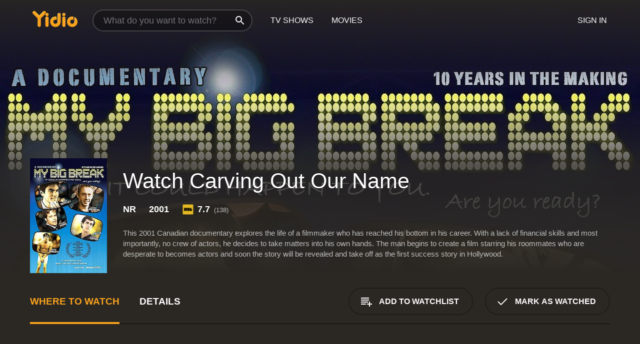

--- FILE ---
content_type: text/html; charset=UTF-8
request_url: https://www.yidio.com/movie/carving-out-our-name/18353
body_size: 8606
content:
<!doctype html>
<html  lang="en" xmlns:og="http://opengraphprotocol.org/schema/" xmlns:fb="http://www.facebook.com/2008/fbml">
<head prefix="og: http://ogp.me/ns# fb: http://ogp.me/ns/fb# video: http://ogp.me/ns/video#">
<title>Watch  Carving Out Our Name Online | 2001 Movie | Yidio</title>
<meta charset="utf-8" />
<meta http-equiv="X-UA-Compatible" content="IE=edge,chrome=1" />
<meta name="description" content="Watch Carving Out Our Name Online. Carving Out Our Name the 2001 Movie, Trailers, Videos and more at Yidio." />
<meta name="viewport" content="width=device-width, initial-scale=1, minimum-scale=1" />

 
 


<link href="https://fonts.googleapis.com" rel="preconnect">

<link rel="icon" href="//cfm.yidio.com/favicon-16.png" sizes="16x16"/>
<link rel="icon" href="//cfm.yidio.com/favicon-32.png" sizes="32x32"/>
<link rel="icon" href="//cfm.yidio.com/favicon-96.png" sizes="96x96"/>
<link rel="icon" href="//cfm.yidio.com/favicon-128.png" sizes="128x128"/>
<link rel="icon" href="//cfm.yidio.com/favicon-192.png" sizes="192x192"/>
<link rel="icon" href="//cfm.yidio.com/favicon-228.png" sizes="228x228"/>
<link rel="shortcut icon" href="//cfm.yidio.com/favicon-196.png" sizes="196x196"/>
<link rel="apple-touch-icon" href="//cfm.yidio.com/favicon-152.png" sizes="152x152"/>
<link rel="apple-touch-icon" href="//cfm.yidio.com/favicon-180.png" sizes="180x180"/>

<link rel="alternate" href="android-app://com.yidio.androidapp/yidio/movie/18353" />
<link rel="alternate" href="ios-app://664306931/yidio/movie/18353" />


<link href="https://www.yidio.com/movie/carving-out-our-name/18353" rel="canonical" />
<meta property="og:title" content="Carving Out Our Name"/> 
<meta property="og:url" content="https://www.yidio.com/movie/carving-out-our-name/18353"/> 
<meta property="og:image" content="//cfm.yidio.com/images/movie/18353/poster-180x270.jpg"/> 
<meta property="fb:app_id" content="54975784392"/> 
<meta property="og:description" content="This 2001 Canadian documentary explores the life of a filmmaker who has reached his bottom in his career. With a lack of financial skills and most imp..."/> 
<meta property="og:site_name" content="Yidio"/> 
<meta property="og:type" content="video.movie" /> 
<script async src="https://www.googletagmanager.com/gtag/js?id=G-6PLMJX58PB"></script>

<script>
    /* ==================
        Global variables
       ================== */

	
	var globals={};
    
	var page = 'redesign/movie';
	globals.page = 'redesign/movie';
	
	var _bt = '';
    var baseUrl = 'https://www.yidio.com/';
    var cdnBaseUrl = '//cfm.yidio.com/';
    var appUrl = 'yidio://top-picks';
    var country = 'US';
    var fbAppId = '';
    var fbAppPerms = 'email,public_profile';
    var premiumUser = '';
	var user_premium_channels  = [];
	var MAIN_RANDOM_VARIABLE = "";
	var overlay_timer = 1000;
	var overlay_position = 200;
	var new_question_ads = 0;
	var new_movie_ads = 0;
	var new_links_ads = 0;
	var new_show_dir_ads = 0;
	var new_movie_dir_ads = 0;
	var random_gv = '';
	var yzd = '370502917871';
	globals.header_t_source = '';
	globals.utm_source = '';
	globals.utm_medium = '';
	globals.utm_campaign = '';
	globals.utm_term = '';
	globals.utm_content = '';
	globals.pid = '';
	globals.title = 'Carving Out Our Name';
    
	
	var src_tt = '1';
	
	
			globals.contentId = "18353";
				globals.header_all_utm_params = '';
					globals.link_id = "18353";
		
					

    /* =============================
        Initialize Google Analytics
       ============================= */
	
    window.dataLayer = window.dataLayer || []; function gtag() {dataLayer.push(arguments);}
	
    gtag('js', new Date());
	gtag('config', 'G-6PLMJX58PB');
    
    /* ==================
        GA Error logging
       ================== */
    
	window.onerror = function(message, file, line, col, error) {
		var gaCategory = 'Errors';
		if (typeof page != 'undefined' && page != '') gaCategory = 'Errors (' + page + ')';
		
		var url = window.location.href;
		var gaLabel = '[URL]: ' + url;
		if (file != '' && file != url) gaLabel += ' [File]: ' + file;
		if (error != 'undefined' && error != null) label += ' [Trace]: ' + error.stack;
		gaLabel += ' [User Agent]: ' + navigator.userAgent;
		
		gtag('event', '(' + line + '): ' + message, { 'event_category': gaCategory, 'event_label': gaLabel });
		console.log('[Error]: ' + message + ' ' + gaLabel);
	}
	
	/* =======================
	    Initialize Optimizely
	   ======================= */
    
    window['optimizely'] = window['optimizely'] || [];
    
	/* ===============================
	    Handle in-source image errors
	   =============================== */
	
	const onImgError = (event) => {
		event.target.classList.add('error');
	};
	
	const onImgLoad = (event) => {
		event.target.classList.add('loaded');
	};
	
    
	
			globals.user_id = 0;
	</script>




<script defer src="//cfm.yidio.com/redesign/js/main.js?version=188" crossorigin="anonymous"></script>

	<script defer src="//cfm.yidio.com/redesign/js/detail.js?version=59" crossorigin="anonymous"></script>









	<style>

		/* ========
		    Global
		   ======== */
		
		* {
			transition: none;
		}
		
		h1, h2, h3, h4, p, blockquote, figure, ol, ul {
			margin: 0;
			padding: 0;
		}
		
		a {
			color: inherit;
			transition-duration: 0;
		}
		
		a:visited {
			color: inherit;
		}
		
		a:not(.border), button, .button {
			color: inherit;
		}
		
		
		img[data-src],
		img[onerror] {
			opacity: 0;
		}
		
		img[onerror].loaded {
			opacity: 1;
		}
		
		img {
			max-width: 100%;
			height: auto;
		}
		
		button {
			background: none;
			border: 0;
			border-color: rgba(0,0,0,0);
			font: inherit;
			padding: 0;
		}
		
		main {
			padding-top: 82px;
		}
		
		body {
			opacity: 0;
			font: 16px/1 'Open Sans', sans-serif;
			font-weight: 400;
			margin: 0;
		}
		
		header {
			position: fixed;
			z-index: 50;
			width: 100%;
			height: 82px;
			box-sizing: border-box;
			color: white;
		}
		
		header nav {
			position: absolute;
			width: 100%;
			height: 100%;
			box-sizing: border-box;
			padding: 0 47px;
		}
		
		header nav li {
			height: 100%;
			position: relative;
			float: left;
		}
		
		header nav a {
			display: block;
			text-transform: uppercase;
			text-align: center;
			line-height: 82px;
			padding: 0 18px;
		}
		
		header nav li.selected a {
			color: #f9a11b;
		}
		
		header nav .logo svg {
			margin-top: 23px;
		}
		
		header nav .search {
			width: 320px;
			padding: 19px 0;
			margin: 0 18px 0 12px;
		}
		
		header nav .search .icon {
			position: absolute;
			top: 29px;
			right: 13px;
			z-index: 20;
			width: 24px;
			height: 24px;
		}
		
		header nav .search input {
			width: 100%;
			height: 44px;
			border: 0;
			box-sizing: border-box;
			font-size: 110%;
			font-weight: 300;
			margin-bottom: 18px;
		}
		
		header nav .account {
			position: absolute;
			right: 0;
		}
		
		header nav .account li {
			float: right;
		}
		
		header nav li.sign-in {
			margin-right: 48px;
		}
		
		header nav a .border {
			display: inline;
			border: 2px solid #f9a11b;
			padding: 6px 16px;
		}
		
		@media only screen and (min-width: 1920px) {
			
			.main-wrapper {
				max-width: 1920px;
				margin: 0 auto;
			}
			
		}
		
	</style>




	
		<style>

			/* ==============
			    Detail Pages
			   ============== */
			
			body {
				color: white;
			}
			
			.masthead {
				display: flex;
				flex-direction: column;
				justify-content: flex-end;
				position: relative;
				overflow: hidden;
				margin-top: -82px;
				padding-top: 82px;
				box-sizing: border-box;
				height: 76vh;
				max-height: 56.25vw;
				min-height: 450px;
				font-size: 1.2vw;
				color: white;
			}
			
			.masthead .background {
				display: block;
				position: absolute;
				top: 0;
				left: 0;
				width: 100%;
				height: 100%;
			}
			
			.masthead .content {
				display: flex;
				align-items: center;
				z-index: 10;
				padding: 10vw 60px 0 60px;
			}
			
			.masthead .poster {
				position: relative;
				flex-shrink: 0;
				margin-right: 2.5vw;
				height: 18vw;
				width: 12vw;
			}
			
			.masthead .details {
				padding: 2vw 0;
			}
			
			.masthead .details h1 {
				font-size: 280%;
				font-weight: 400;
				margin-top: -0.3vw;
			}
			
			.masthead .details .tagline {
				font-size: 160%;
				font-weight: 300;
				font-style: italic;
				margin-top: 1vw;
			}
			
			.masthead .details .attributes {
				display: flex;
				align-items: center;
				font-size: 120%;
				font-weight: 700;
				margin-top: 1.9vw;
			}
			
			.masthead .details .attributes li {
				display: flex;
				align-items: center;
				margin-right: 2.1vw;
			}
			
			.masthead .details .attributes .icon {
				width: 1.7vw;
				height: 1.7vw;
				margin-right: 0.6vw;
			}
			
			.masthead .details .description {
				display: -webkit-box;
				-webkit-box-orient: vertical;
				line-height: 1.4em;
				max-height: 4.2em;
				color: rgba(255,255,255,0.7);
				overflow: hidden;
				margin-top: 2vw;
				text-overflow: ellipsis;
			}
			
			nav.page {
				display: flex;
				margin: 12px 60px 48px 60px;
				border-bottom: 1px solid rgba(0,0,0,0.8);
				padding: 19px 0;
			}
			
			nav.page > div {
				display: flex;
				margin: -20px;
			}
			
			nav.page label {
				display: flex;
				align-items: center;
				margin: 0 20px;
				font-weight: 600;
				text-transform: uppercase;
			}
			
			nav.page .sections label {
				font-size: 120%;
			}
			
			input[name=section] {
				display: none;
			}
			
			input[name=section]:nth-child(1):checked ~ nav.page .sections label:nth-child(1),
			input[name=section]:nth-child(2):checked ~ nav.page .sections label:nth-child(2),
			input[name=section]:nth-child(3):checked ~ nav.page .sections label:nth-child(3) {
				color: #f9a11b;
				box-shadow: inset 0 -4px #f9a11b;
			}
			
			nav.page .actions {
				margin-left: auto;
				margin-right: -12px;
			}
			
			nav.page .button.border {
				margin: 18px 12px;
			}
			
			.page-content {
				display: flex;
				margin: 48px 60px;
			}
			
			.button.border {
				display: flex;
				align-items: center;
				text-transform: uppercase;
				font-weight: 600;
				border: 2px solid rgba(0,0,0,0.3);
				padding: 0 1vw;
			}
			
			.button.border .icon {
				display: flex;
				align-items: center;
				justify-content: center;
				width: 4vw;
				height: 4vw;
			}
			
			.episodes .seasons span {
				border: 2px solid rgba(0,0,0,0.3);
			}
			
			.episodes .seasons input.unavailable + span {
				color: rgba(255,255,255,0.2);
				background: rgba(0,0,0,0.3);
				border-color: rgba(0,0,0,0);
			}
			
			.episodes .seasons input:checked + span {
				color: rgba(0,0,0,0.8);
				background: #f9a11b;
				border-color: #f9a11b;
				cursor: default;
			}
			
			/* Display ads */
			
			.tt.display ins {
				display: block;
			}
			
			@media only screen and (min-width: 1025px) {
				.page-content .column:nth-child(2) .tt.display ins {
					width: 300px;
				}
			}
			
			@media only screen and (min-width: 1440px) {
				
				.masthead {
					font-size: 1.1em;
				}
				
				.masthead .content {
					padding: 144px 60px 0 60px;
				}
				
				.masthead .poster {
					margin-right: 36px;
					height: 270px;
					width: 180px;
				}
				
				.masthead .details {
					padding: 16px 0;
				}
				
				.masthead .details h1 {
					margin-top: -8px;
				}
				
				.masthead .details .tagline {
					margin-top: 16px;
				}
				
				.masthead .details .attributes {
					margin-top: 28px;
				}
				
				.masthead .details .attributes li {
					margin-right: 32px;
				}
				
				.masthead .details .attributes .icon {
					width: 24px;
					height: 24px;
					margin-right: 8px;
				}
				
				.masthead .details .attributes .imdb .count {
					font-size: 70%;
					font-weight: 400;
				}
				
				.masthead .details .description {
					max-width: 1200px;
					margin-top: 26px;
				}
				
				.button.border {
					padding: 0 16px;
				}
				
				.button.border .icon {
					width: 48px;
					height: 48px;
				}
				
			}
			
			@media only screen and (min-width: 1920px) {
				
				.masthead {
					max-height: 960px;
				}
				
			}

		</style>
	


<link rel="preload" href="https://fonts.googleapis.com/css?family=Open+Sans:300,400,600,700" media="print" onload="this.media='all'">

<link rel="stylesheet" href="//cfm.yidio.com/redesign/css/main.css?version=89" media="print" onload="this.media='all'">

	<link rel="stylesheet" href="//cfm.yidio.com/redesign/css/detail.css?version=30" media="print" onload="this.media='all'">
	<link rel="stylesheet" href="//cfm.yidio.com/mobile/css/video-js.css?version=2" media="print" onload="this.media='all'">




 
	<script>
		// Display page content when last CSS is loaded

		var css = document.querySelectorAll('link[rel=stylesheet]');
		var count = css.length;
		var lastCSS = css[count - 1];

		lastCSS.addEventListener('load', function() {
			document.querySelector('body').classList.add('css-loaded');
		});
	</script>



</head>
<body class="movie" >
		
	

			<div class="main-wrapper">
			  	<header  class="transparent" >
                <nav>
					<ul class="main">
						<li class="logo"> 
							<a href="https://www.yidio.com/" title="Yidio">
								<img srcset="//cfm.yidio.com/redesign/img/logo-topnav-1x.png 1x, //cfm.yidio.com/redesign/img/logo-topnav-2x.png 2x" width="90" height="32" alt="Yidio" />
							</a>
						</li>
						                            <li class="search">
                                <div class="icon"></div>
                                <input type="text" autocomplete="off" placeholder="What do you want to watch?"/>
                            </li>
                            <li class="tv-shows">
                                <div class="highlight"></div>
                                <a href="https://www.yidio.com/tv-shows">TV Shows</a>
                            </li>
                            <li class="movies">
                                <div class="highlight"></div>
                                <a href="https://www.yidio.com/movies">Movies</a>
                            </li>
                           
					</ul>
					<ul class="account">
                   						<li class="sign-in">
							<div class="sign-in-link">Sign In</div>
						</li>
						                     
					</ul>
				</nav>
			</header>
			            <main>

        		<!-- For pure CSS page section selecting -->
		<input type="radio" id="where-to-watch" name="section" value="where-to-watch" checked>
				<input type="radio" id="details" name="section" value="details">		
		<div class="masthead">
			<div class="content">
				<div class="poster movie">
                					<img src="//cfm.yidio.com/images/movie/18353/poster-180x270.jpg" srcset="//cfm.yidio.com/images/movie/18353/poster-180x270.jpg 1x, //cfm.yidio.com/images/movie/18353/poster-360x540.jpg 2x" alt="Carving Out Our Name" crossOrigin="anonymous"/>
				                </div>
				<div class="details">
					<h1>Watch Carving Out Our Name</h1>
										                    <ul class="attributes">
						<li>NR</li>						<li>2001</li>												<li class="imdb">
							<svg class="icon" xmlns="http://www.w3.org/2000/svg" xmlns:xlink="http://www.w3.org/1999/xlink" width="24" height="24" viewBox="0 0 24 24"><path d="M0 0h24v24H0z" fill="rgba(0,0,0,0)"/><path d="M21.946.5H2.054A1.65 1.65 0 0 0 .501 2.029L.5 21.946a1.64 1.64 0 0 0 1.491 1.551.311.311 0 0 0 .043.003h19.932a.396.396 0 0 0 .042-.002 1.65 1.65 0 0 0 1.492-1.637V2.14A1.648 1.648 0 0 0 21.982.502L21.946.5z" fill="#e5b922"/><path d="M3.27 8.416h1.826v7.057H3.27zm5.7 0l-.42 3.3-.48-3.3H5.713v7.057H7.3l.006-4.66.67 4.66h1.138l.643-4.763v4.763h1.592V8.416zm5.213 7.057a5.116 5.116 0 0 0 .982-.071 1.18 1.18 0 0 0 .546-.254.924.924 0 0 0 .311-.5 5.645 5.645 0 0 0 .098-1.268v-2.475a8.333 8.333 0 0 0-.071-1.345 1.224 1.224 0 0 0-.3-.617 1.396 1.396 0 0 0-.715-.404 7.653 7.653 0 0 0-1.696-.123h-1.365v7.057zm.02-5.783a.273.273 0 0 1 .136.195 3.079 3.079 0 0 1 .033.617v2.736a2.347 2.347 0 0 1-.091.858c-.06.1-.22.163-.48.163V9.625a.839.839 0 0 1 .404.066zm2.535-1.274v7.057h1.645l.1-.448a1.528 1.528 0 0 0 .494.41 1.658 1.658 0 0 0 .649.13 1.209 1.209 0 0 0 .747-.227 1.007 1.007 0 0 0 .402-.539 4.108 4.108 0 0 0 .085-.943v-1.982a6.976 6.976 0 0 0-.033-.832.988.988 0 0 0-.163-.402.967.967 0 0 0-.409-.319 1.673 1.673 0 0 0-.631-.111 1.842 1.842 0 0 0-.656.123 1.556 1.556 0 0 0-.487.383v-2.3zm2.372 5.35a2.417 2.417 0 0 1-.052.643c-.032.1-.18.137-.292.137a.212.212 0 0 1-.214-.129 1.818 1.818 0 0 1-.058-.598v-1.87a2.042 2.042 0 0 1 .052-.598.204.204 0 0 1 .208-.117c.1 0 .26.04.298.137a1.775 1.775 0 0 1 .059.578z" fill="#010101"/></svg>
							<div class="score">7.7<span class="count">&nbsp;&nbsp;(138)</span></div>
						</li>											</ul>
                    										<div class="description">
						<div class="container"><p>This 2001 Canadian documentary explores the life of a filmmaker who has reached his bottom in his career. With a lack of financial skills and most importantly, no crew of actors, he decides to take matters into his own hands. The man begins to create a film starring his roommates who are desperate to becomes actors and soon the story will be revealed and take off as the first success story in Hollywood.</p>
												</div>
					</div>
									</div>
			</div>
			<div class="background ">				<img src="//cfm.yidio.com/images/movie/18353/backdrop-1280x720.jpg" width="100%" alt="Carving Out Our Name" crossOrigin="anonymous"/>			</div>
		</div>
		
		<nav class="page">
			<div class="sections">
				<label for="where-to-watch">Where to Watch</label>
								<label for="details">Details</label>			</div>
			<div class="actions">
				<button type="button" class="button border action watchlist" data-type="movie" data-id="18353">
					<div class="icon"></div>
					<div class="label">Add to Watchlist</div>
				</button>
				<button type="button" class="button border action watched" data-type="movie" data-id="18353">
					<div class="icon"></div>
					<div class="label">Mark as Watched</span>
				</button>
			</div>
		</nav>
		
		<div class="page-content">
			<div class="column">
				<section class="where-to-watch">
					
                    
					                    <div class="no-results">
                        <div class="text">
                            <div class="primary"><b>Carving Out Our Name</b> doesn't appear to be available from any streaming services, but watch free movies on <a class="cta" href="https://watchnow.one?utm_content=no-source-cta-movie&utm_source=Yidio&utm_medium=referral" rel="nofollow" target="_blank">Watch Now</a></div>
                            <div class="secondary">Add this movie to your Watchlist to get notified when it's available.</div>
                        </div>
                        <button type="button" class="button border action watchlist" data-type="movie" data-id="18353">
                        	<div class="icon"></div>
                        	<div class="label">Add to Watchlist</div>
                        </button>
                    </div>
                   				</section>
				                				<section class="details">
					                    <div class="description">
						<div class="name">Description</div>
						<div class="value"></div>
					</div>
											                    					<ul class="links">
						                        <li>
							<div class="name">Genres</div>
							<div class="value">
								<a href="https://www.yidio.com/movies/documentary" title="Documentary">Documentary</a> 
							</div>
						</li>
                                                						<li>
							<div class="name">Cast</div>
							<div class="value">
								<div>Wes Bentley</div><div>Chad Lindberg</div><div>Brad Rowe</div>
							</div>
						</li>
                                                						<li>
							<div class="name">Director</div>
							<div class="value">
								<div>Tony Zierra</div>
							</div>
						</li>
                        					</ul>
                    										<ul class="attributes">
						                        <li>
							<div class="name">Release Date</div>
							<div class="value">2001</div>
						</li>
                        						                        <li>
							<div class="name">MPAA Rating</div>
							<div class="value">NR</div>
						</li>
                                                                        						<li>
							<div class="name">Language</div>
							<div class="value">English</div>
						</li>
                                               						<li>
							<div class="name">IMDB Rating</div>
							<div class="value">7.7<span class="count">&nbsp;&nbsp;(138)</span></div>
						</li>
                        											</ul>
                    				</section>
                			</div>
            		</div>
				<div class="browse-sections recommendations">
			            <section>
				<div class="title">Stream Movies Like Carving Out Our Name</div>
				<div class="slideshow poster-slideshow">
					<a class="movie" href="https://www.yidio.com/movie/the-elephant-queen/207188">
								<div class="poster"><img class="poster" loading="lazy" src="//cfm.yidio.com/images/movie/207188/poster-193x290.jpg" width="100%" alt=""></div>
								<div class="content"><div class="title">The Elephant Queen</div></div>
							</a><a class="movie" href="https://www.yidio.com/movie/twas-the-fight-before-christmas/232946">
								<div class="poster"><img class="poster" loading="lazy" src="//cfm.yidio.com/images/movie/232946/poster-193x290.jpg" width="100%" alt=""></div>
								<div class="content"><div class="title">'Twas the Fight Before Christmas</div></div>
							</a><a class="movie" href="https://www.yidio.com/movie/still-a-michael-j-fox-movie/240474">
								<div class="poster"><img class="poster" loading="lazy" src="//cfm.yidio.com/images/movie/240474/poster-193x290.jpg" width="100%" alt=""></div>
								<div class="content"><div class="title">Still: A Michael J. Fox Movie</div></div>
							</a><a class="movie" href="https://www.yidio.com/movie/fathom/229483">
								<div class="poster"><img class="poster" loading="lazy" src="//cfm.yidio.com/images/movie/229483/poster-193x290.jpg" width="100%" alt=""></div>
								<div class="content"><div class="title">Fathom</div></div>
							</a><a class="movie" href="https://www.yidio.com/movie/sidney/238123">
								<div class="poster"><img class="poster" loading="lazy" src="//cfm.yidio.com/images/movie/238123/poster-193x290.jpg" width="100%" alt=""></div>
								<div class="content"><div class="title">Sidney</div></div>
							</a><a class="movie" href="https://www.yidio.com/movie/stephen-curry-underrated/240153">
								<div class="poster"><img class="poster" loading="lazy" src="//cfm.yidio.com/images/movie/240153/poster-193x290.jpg" width="100%" alt=""></div>
								<div class="content"><div class="title">Stephen Curry: Underrated</div></div>
							</a><a class="movie" href="https://www.yidio.com/movie/the-year-earth-changed/228538">
								<div class="poster"><img class="poster" loading="lazy" src="//cfm.yidio.com/images/movie/228538/poster-193x290.jpg" width="100%" alt=""></div>
								<div class="content"><div class="title">The Year Earth Changed</div></div>
							</a><a class="movie" href="https://www.yidio.com/movie/come-see-me-in-the-good-light/261736">
								<div class="poster"><img class="poster" loading="lazy" src="//cfm.yidio.com/images/movie/261736/poster-193x290.jpg" width="100%" alt=""></div>
								<div class="content"><div class="title">Come See Me in the Good Light</div></div>
							</a><a class="movie" href="https://www.yidio.com/movie/911-inside-the-presidents-war-room/231395">
								<div class="poster"><img class="poster" loading="lazy" src="//cfm.yidio.com/images/movie/231395/poster-193x290.jpg" width="100%" alt=""></div>
								<div class="content"><div class="title">9/11: Inside the President's War Room</div></div>
							</a><a class="movie" href="https://www.yidio.com/movie/stiller-meara-nothing-is-lost/259388">
								<div class="poster"><img class="poster" loading="lazy" src="//cfm.yidio.com/images/movie/259388/poster-193x290.jpg" width="100%" alt=""></div>
								<div class="content"><div class="title">Stiller & Meara: Nothing is Lost</div></div>
							</a>
				</div>
			</section>
						            <section><div class="title">Top Movies</div>
						<div class="slideshow poster-slideshow">
						<a class="movie" href="https://www.yidio.com/movie/it/63837">
								<div class="poster"><img class="poster" loading="lazy" src="//cfm.yidio.com/images/movie/63837/poster-193x290.jpg" width="100%" alt=""></div>
								<div class="content"><div class="title">It</div></div>
							</a><a class="movie" href="https://www.yidio.com/movie/the-sound-of-music/1850">
								<div class="poster"><img class="poster" loading="lazy" src="//cfm.yidio.com/images/movie/1850/poster-193x290.jpg" width="100%" alt=""></div>
								<div class="content"><div class="title">The Sound of Music</div></div>
							</a><a class="movie" href="https://www.yidio.com/movie/titanic/15722">
								<div class="poster"><img class="poster" loading="lazy" src="//cfm.yidio.com/images/movie/15722/poster-193x290.jpg" width="100%" alt=""></div>
								<div class="content"><div class="title">Titanic</div></div>
							</a><a class="movie" href="https://www.yidio.com/movie/the-housemaid/31437">
								<div class="poster"><img class="poster" loading="lazy" src="//cfm.yidio.com/images/movie/31437/poster-193x290.jpg" width="100%" alt=""></div>
								<div class="content"><div class="title">The Housemaid</div></div>
							</a><a class="movie" href="https://www.yidio.com/movie/harry-potter-and-the-sorcerers-stone/18564">
								<div class="poster"><img class="poster" loading="lazy" src="//cfm.yidio.com/images/movie/18564/poster-193x290.jpg" width="100%" alt=""></div>
								<div class="content"><div class="title">Harry Potter and the Sorcerer's Stone</div></div>
							</a><a class="movie" href="https://www.yidio.com/movie/john-wick/46767">
								<div class="poster"><img class="poster" loading="lazy" src="//cfm.yidio.com/images/movie/46767/poster-193x290.jpg" width="100%" alt=""></div>
								<div class="content"><div class="title">John Wick</div></div>
							</a><a class="movie" href="https://www.yidio.com/movie/pretty-woman/11618">
								<div class="poster"><img class="poster" loading="lazy" src="//cfm.yidio.com/images/movie/11618/poster-193x290.jpg" width="100%" alt=""></div>
								<div class="content"><div class="title">Pretty Woman</div></div>
							</a><a class="movie" href="https://www.yidio.com/movie/uncut-gems/211660">
								<div class="poster"><img class="poster" loading="lazy" src="//cfm.yidio.com/images/movie/211660/poster-193x290.jpg" width="100%" alt=""></div>
								<div class="content"><div class="title">Uncut Gems</div></div>
							</a><a class="movie" href="https://www.yidio.com/movie/twilight/29116">
								<div class="poster"><img class="poster" loading="lazy" src="//cfm.yidio.com/images/movie/29116/poster-193x290.jpg" width="100%" alt=""></div>
								<div class="content"><div class="title">Twilight</div></div>
							</a><a class="movie" href="https://www.yidio.com/movie/me-before-you/59757">
								<div class="poster"><img class="poster" loading="lazy" src="//cfm.yidio.com/images/movie/59757/poster-193x290.jpg" width="100%" alt=""></div>
								<div class="content"><div class="title">Me Before You</div></div>
							</a><a class="movie" href="https://www.yidio.com/movie/mean-girls/22118">
								<div class="poster"><img class="poster" loading="lazy" src="//cfm.yidio.com/images/movie/22118/poster-193x290.jpg" width="100%" alt=""></div>
								<div class="content"><div class="title">Mean Girls</div></div>
							</a><a class="movie" href="https://www.yidio.com/movie/the-hunger-games/32213">
								<div class="poster"><img class="poster" loading="lazy" src="//cfm.yidio.com/images/movie/32213/poster-193x290.jpg" width="100%" alt=""></div>
								<div class="content"><div class="title">The Hunger Games</div></div>
							</a>
						</div></section><section><div class="title">Also directed by Tony Zierra</div>
						<div class="slideshow poster-slideshow">
						<a class="movie" href="https://www.yidio.com/movie/filmworker/140183">
								<div class="poster"><img class="poster" loading="lazy" src="//cfm.yidio.com/images/movie/140183/poster-193x290.jpg" width="100%" alt=""></div>
								<div class="content"><div class="title">Filmworker</div></div>
							</a><a class="movie" href="https://www.yidio.com/movie/my-big-break/29600">
								<div class="poster"><img class="poster" loading="lazy" src="//cfm.yidio.com/images/movie/29600/poster-193x290.jpg" width="100%" alt=""></div>
								<div class="content"><div class="title">My Big Break</div></div>
							</a>
						</div></section><section><div class="title">Also starring Wes Bentley</div>
						<div class="slideshow poster-slideshow">
						<a class="movie" href="https://www.yidio.com/movie/the-final-rites/172387">
								<div class="poster"><img class="poster" loading="lazy" src="//cfm.yidio.com/images/movie/172387/poster-193x290.jpg" width="100%" alt=""></div>
								<div class="content"><div class="title">The Final Rites</div></div>
							</a><a class="movie" href="https://www.yidio.com/movie/the-claim/17503">
								<div class="poster"><img class="poster" loading="lazy" src="//cfm.yidio.com/images/movie/17503/poster-193x290.jpg" width="100%" alt=""></div>
								<div class="content"><div class="title">The Claim</div></div>
							</a><a class="movie" href="https://www.yidio.com/movie/3-nights-in-the-desert/49091">
								<div class="poster"><img class="poster" loading="lazy" src="//cfm.yidio.com/images/movie/49091/poster-193x290.jpg" width="100%" alt=""></div>
								<div class="content"><div class="title">3 Nights in the Desert</div></div>
							</a><a class="movie" href="https://www.yidio.com/movie/hirokin-the-last-samurai/62453">
								<div class="poster"><img class="poster" loading="lazy" src="//cfm.yidio.com/images/movie/62453/poster-193x290.jpg" width="100%" alt=""></div>
								<div class="content"><div class="title">Hirokin: The Last Samurai</div></div>
							</a><a class="movie" href="https://www.yidio.com/movie/hidden-moon/201597">
								<div class="poster"><img class="poster" loading="lazy" src="//cfm.yidio.com/images/movie/201597/poster-193x290.jpg" width="100%" alt=""></div>
								<div class="content"><div class="title">Hidden Moon</div></div>
							</a><a class="movie" href="https://www.yidio.com/movie/the-game-of-their-lives/19532">
								<div class="poster"><img class="poster" loading="lazy" src="//cfm.yidio.com/images/movie/19532/poster-193x290.jpg" width="100%" alt=""></div>
								<div class="content"><div class="title">The Game of Their Lives</div></div>
							</a><a class="movie" href="https://www.yidio.com/movie/after-the-fall/48114">
								<div class="poster"><img class="poster" loading="lazy" src="//cfm.yidio.com/images/movie/48114/poster-193x290.jpg" width="100%" alt=""></div>
								<div class="content"><div class="title">After the Fall</div></div>
							</a><a class="movie" href="https://www.yidio.com/movie/fangoria-frightfest-presents-the-tomb/99248">
								<div class="poster"><img class="poster" loading="lazy" src="//cfm.yidio.com/images/movie/99248/poster-193x290.jpg" width="100%" alt=""></div>
								<div class="content"><div class="title">Fangoria FrightFest Presents - The Tomb</div></div>
							</a><a class="movie" href="https://www.yidio.com/movie/ligeia/224518">
								<div class="poster"><img class="poster" loading="lazy" src="//cfm.yidio.com/images/movie/224518/poster-193x290.jpg" width="100%" alt=""></div>
								<div class="content"><div class="title">Ligeia</div></div>
							</a><a class="movie" href="https://www.yidio.com/movie/the-last-word/5309">
								<div class="poster"><img class="poster" loading="lazy" src="//cfm.yidio.com/images/movie/5309/poster-193x290.jpg" width="100%" alt=""></div>
								<div class="content"><div class="title">The Last Word</div></div>
							</a><a class="movie" href="https://www.yidio.com/movie/the-perfect-witness/30850">
								<div class="poster"><img class="poster" loading="lazy" src="//cfm.yidio.com/images/movie/30850/poster-193x290.jpg" width="100%" alt=""></div>
								<div class="content"><div class="title">The Perfect Witness</div></div>
							</a><a class="movie" href="https://www.yidio.com/movie/rites-of-passage/37923">
								<div class="poster"><img class="poster" loading="lazy" src="//cfm.yidio.com/images/movie/37923/poster-193x290.jpg" width="100%" alt=""></div>
								<div class="content"><div class="title">Rites of Passage</div></div>
							</a>
						</div></section><section><div class="title">Also starring Chad Lindberg</div>
						<div class="slideshow poster-slideshow">
						<a class="movie" href="https://www.yidio.com/movie/push/32520">
								<div class="poster"><img class="poster" loading="lazy" src="//cfm.yidio.com/images/movie/32520/poster-193x290.jpg" width="100%" alt=""></div>
								<div class="content"><div class="title">Push</div></div>
							</a><a class="movie" href="https://www.yidio.com/movie/the-flats/19513">
								<div class="poster"><img class="poster" loading="lazy" src="//cfm.yidio.com/images/movie/19513/poster-193x290.jpg" width="100%" alt=""></div>
								<div class="content"><div class="title">The Flats</div></div>
							</a><a class="movie" href="https://www.yidio.com/movie/punk-love-directors-cut/310626">
								<div class="poster"><img class="poster" loading="lazy" src="//cfm.yidio.com/images/movie/310626/poster-193x290.jpg" width="100%" alt=""></div>
								<div class="content"><div class="title">Punk Love: Director's Cut</div></div>
							</a>
						</div></section>
		</div>
        </main>
        <footer>
      <div class="links">
        <nav class="main">
          <ul class="first-line">
            <li><a href="https://www.yidio.com/">Home</a></li>
            <li><a href="https://www.yidio.com/tv-shows">Top Shows</a></li>
            <li><a href="https://www.yidio.com/movies">Top Movies</a></li>
            <li><a href="https://help.yidio.com/support/home" rel="noopener noreferrer">Help</a></li>
            <li><a href="https://www.yidio.com/app/">Download App</a></li>
            <li><a href="https://www.yidio.com/aboutus">About</a></li>	
            <li><a href="https://www.yidio.com/jobs">Careers</a></li>
          </ul>
          <ul class="second-line">
            <li><span>&copy; 2026 Yidio LLC</span></li>
            <li><a href="https://www.yidio.com/privacy">Privacy Policy</a></li>
            <li><a href="https://www.yidio.com/tos">Terms of Use</a></li>
            <li><a href="https://www.yidio.com/tos#copyright">DMCA</a></li>
          </ul>
        </nav>
        <nav class="social">
          <ul>
            <li><a class="facebook" title="Facebook" href="https://www.facebook.com/Yidio" target="_blank" rel="noopener noreferrer"></a></li>
            <li><a class="twitter" title="Twitter" href="https://twitter.com/yidio" target="_blank" rel="noopener noreferrer"></a></li>
          </ul>
        </nav>
      </div>
    </footer>
        
    </div>
    
        
    <script type="application/ld+json">
{
  "@context": "http://schema.org",
  "@type": "Movie",
  "name": "Carving Out Our Name",
  "url": "https://www.yidio.com/movie/carving-out-our-name/18353",
  "image": "https://cfm.yidio.com/images/movie/18353/poster-180x270.jpg",
  "description": "This 2001 Canadian documentary explores the life of a filmmaker who has reached his bottom in his career. With a lack of financial skills and most importantly, no crew of actors, he decides to take matters into his own hands. The man begins to create a film starring his roommates who are desperate to becomes actors and soon the story will be revealed and take off as the first success story in Hollywood.",
  "dateCreated": "2001"
  ,"genre":["Documentary"]
  ,"contentRating": "NR",
  "duration": "",
  "inLanguage": "English"
  ,"aggregateRating":[{
  	"@type":"AggregateRating",
		"ratingCount": "138",
		"ratingValue":	"7.7",
		"bestRating": "10",
		"worstRating": "0"	
  }]
  ,"actor": [{"@type":"Person","name": "Wes Bentley"},{"@type":"Person","name": " Chad Lindberg"},{"@type":"Person","name": " Brad Rowe"}]
  ,"productionCompany": [{"@type":"Organization","name": ""}]
  ,"director": [{"@type":"Person","name": "Tony Zierra"}]
  ,"producer": [{"@type":"Person","name": "Tony Zierra"}]
  
}
</script>
    <script type="application/ld+json">
{
"@context": "https://schema.org",
"@type": "BreadcrumbList",
"itemListElement": [{
"@type": "ListItem",
"position": 1,
"item": {
"@id": "https://www.yidio.com/",
"name": "Home"
}
},{
"@type": "ListItem",
"position": 2,
"item": {
"@id": "https://www.yidio.com/movies/",
"name": "Movies"
}
},{
"@type": "ListItem",
"position": 3,
"item": {
"name": "Carving Out Our Name"
}
}]
}
</script>
     
    <!-- Facebook Pixel Code -->
    <script>
    !function(f,b,e,v,n,t,s){if(f.fbq)return;n=f.fbq=function(){n.callMethod?
    n.callMethod.apply(n,arguments):n.queue.push(arguments)};if(!f._fbq)f._fbq=n;
    n.push=n;n.loaded=!0;n.version='2.0';n.queue=[];t=b.createElement(e);t.async=!0;
    t.src=v;s=b.getElementsByTagName(e)[0];s.parentNode.insertBefore(t,s)}(window,
    document,'script','https://connect.facebook.net/en_US/fbevents.js');
    fbq('init', '772716306073427'); // Insert your pixel ID here.
    fbq('track', 'PageView');
    </script>
    <noscript><img height="1" width="1" style="display:none"
    src="https://www.facebook.com/tr?id=772716306073427&ev=PageView&noscript=1"
    /></noscript>
    <!-- DO NOT MODIFY -->
    <!-- End Facebook Pixel Code -->
    
          
        <!-- Reddit Pixel -->
        <script>
        !function(w,d){if(!w.rdt){var p=w.rdt=function(){p.sendEvent?p.sendEvent.apply(p,arguments):p.callQueue.push(arguments)};p.callQueue=[];var t=d.createElement("script");t.src="https://www.redditstatic.com/ads/pixel.js",t.async=!0;var s=d.getElementsByTagName("script")[0];s.parentNode.insertBefore(t,s)}}(window,document);rdt('init','t2_g3y337j');rdt('track', 'PageVisit');
        </script>
        <!-- DO NOT MODIFY UNLESS TO REPLACE A USER IDENTIFIER -->
        <!-- End Reddit Pixel -->
      
        </body>
</html>
